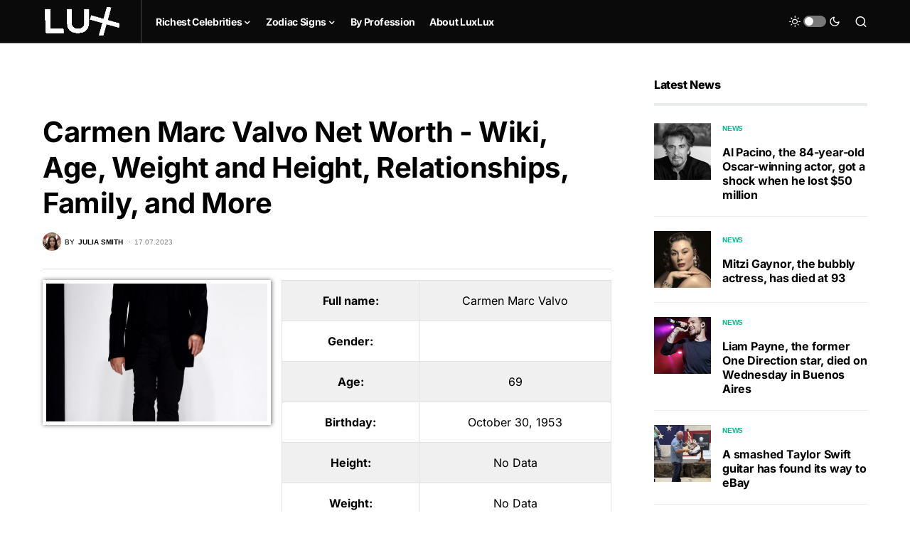

--- FILE ---
content_type: text/html; charset=utf-8
request_url: https://www.google.com/recaptcha/api2/aframe
body_size: 267
content:
<!DOCTYPE HTML><html><head><meta http-equiv="content-type" content="text/html; charset=UTF-8"></head><body><script nonce="sG6SCriq2t-Ynyv64zV5RQ">/** Anti-fraud and anti-abuse applications only. See google.com/recaptcha */ try{var clients={'sodar':'https://pagead2.googlesyndication.com/pagead/sodar?'};window.addEventListener("message",function(a){try{if(a.source===window.parent){var b=JSON.parse(a.data);var c=clients[b['id']];if(c){var d=document.createElement('img');d.src=c+b['params']+'&rc='+(localStorage.getItem("rc::a")?sessionStorage.getItem("rc::b"):"");window.document.body.appendChild(d);sessionStorage.setItem("rc::e",parseInt(sessionStorage.getItem("rc::e")||0)+1);localStorage.setItem("rc::h",'1768855446566');}}}catch(b){}});window.parent.postMessage("_grecaptcha_ready", "*");}catch(b){}</script></body></html>